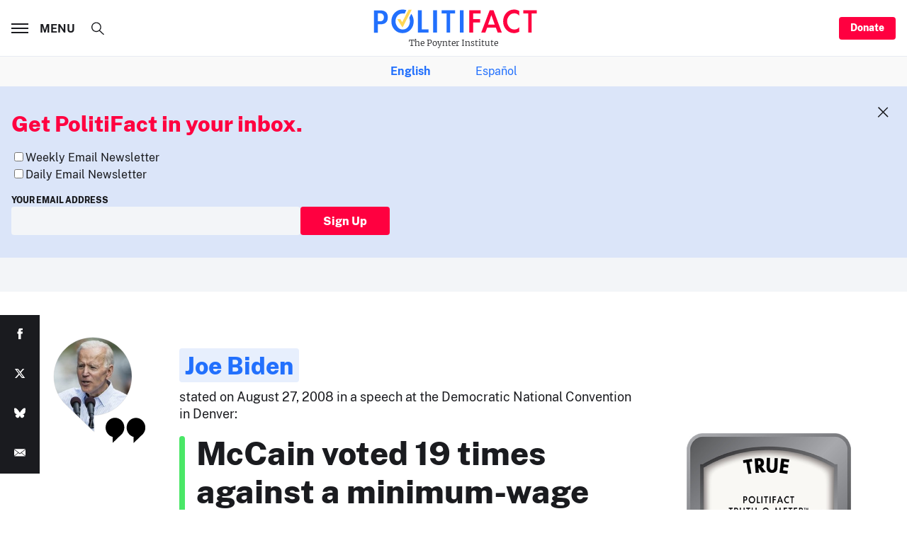

--- FILE ---
content_type: text/html; charset=utf-8
request_url: https://www.google.com/recaptcha/api2/aframe
body_size: 266
content:
<!DOCTYPE HTML><html><head><meta http-equiv="content-type" content="text/html; charset=UTF-8"></head><body><script nonce="h8yBsAmqU3UxT_JVIqa-mw">/** Anti-fraud and anti-abuse applications only. See google.com/recaptcha */ try{var clients={'sodar':'https://pagead2.googlesyndication.com/pagead/sodar?'};window.addEventListener("message",function(a){try{if(a.source===window.parent){var b=JSON.parse(a.data);var c=clients[b['id']];if(c){var d=document.createElement('img');d.src=c+b['params']+'&rc='+(localStorage.getItem("rc::a")?sessionStorage.getItem("rc::b"):"");window.document.body.appendChild(d);sessionStorage.setItem("rc::e",parseInt(sessionStorage.getItem("rc::e")||0)+1);localStorage.setItem("rc::h",'1770121519210');}}}catch(b){}});window.parent.postMessage("_grecaptcha_ready", "*");}catch(b){}</script></body></html>